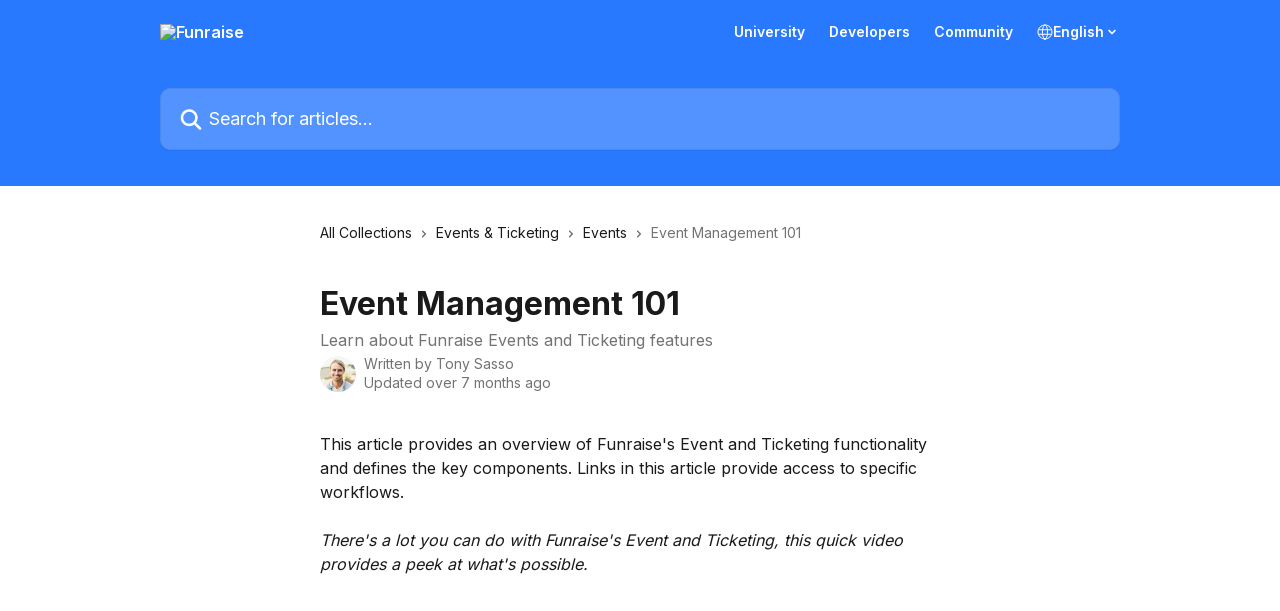

--- FILE ---
content_type: text/html; charset=utf-8
request_url: https://help.funraise.io/en/articles/2675307-event-management-101
body_size: 15739
content:
<!DOCTYPE html><html lang="en"><head><meta charSet="utf-8" data-next-head=""/><title data-next-head="">Event Management 101 | Funraise</title><meta property="og:title" content="Event Management 101 | Funraise" data-next-head=""/><meta name="twitter:title" content="Event Management 101 | Funraise" data-next-head=""/><meta property="og:description" content="Learn about Funraise Events and Ticketing features" data-next-head=""/><meta name="twitter:description" content="Learn about Funraise Events and Ticketing features" data-next-head=""/><meta name="description" content="Learn about Funraise Events and Ticketing features" data-next-head=""/><meta property="og:type" content="article" data-next-head=""/><meta property="og:image" content="https://downloads.intercomcdn.com/i/o/161849/a7cb975a11b42096b3fbbb68/1c459d07ec5ad29ae4b56c6c61e2075f.jpg" data-next-head=""/><meta property="twitter:image" content="https://downloads.intercomcdn.com/i/o/161849/a7cb975a11b42096b3fbbb68/1c459d07ec5ad29ae4b56c6c61e2075f.jpg" data-next-head=""/><meta name="robots" content="all" data-next-head=""/><meta name="viewport" content="width=device-width, initial-scale=1" data-next-head=""/><link href="https://intercom.help/funraise/assets/favicon" rel="icon" data-next-head=""/><link rel="canonical" href="https://help.funraise.io/en/articles/2675307-event-management-101" data-next-head=""/><link rel="alternate" href="https://help.funraise.io/en/articles/2675307-event-management-101" hrefLang="en" data-next-head=""/><link rel="alternate" href="https://help.funraise.io/en/articles/2675307-event-management-101" hrefLang="x-default" data-next-head=""/><link nonce="/rhU6Azkq69GqRvPWKvYQXrY1AMBRlhasZvnmeBDrbY=" rel="preload" href="https://static.intercomassets.com/_next/static/css/3141721a1e975790.css" as="style"/><link nonce="/rhU6Azkq69GqRvPWKvYQXrY1AMBRlhasZvnmeBDrbY=" rel="stylesheet" href="https://static.intercomassets.com/_next/static/css/3141721a1e975790.css" data-n-g=""/><link nonce="/rhU6Azkq69GqRvPWKvYQXrY1AMBRlhasZvnmeBDrbY=" rel="preload" href="https://static.intercomassets.com/_next/static/css/b6200d0221da3810.css" as="style"/><link nonce="/rhU6Azkq69GqRvPWKvYQXrY1AMBRlhasZvnmeBDrbY=" rel="stylesheet" href="https://static.intercomassets.com/_next/static/css/b6200d0221da3810.css"/><noscript data-n-css="/rhU6Azkq69GqRvPWKvYQXrY1AMBRlhasZvnmeBDrbY="></noscript><script defer="" nonce="/rhU6Azkq69GqRvPWKvYQXrY1AMBRlhasZvnmeBDrbY=" nomodule="" src="https://static.intercomassets.com/_next/static/chunks/polyfills-42372ed130431b0a.js"></script><script defer="" src="https://static.intercomassets.com/_next/static/chunks/1770.678fb10d9b0aa13f.js" nonce="/rhU6Azkq69GqRvPWKvYQXrY1AMBRlhasZvnmeBDrbY="></script><script src="https://static.intercomassets.com/_next/static/chunks/webpack-bddfdcefc2f9fcc5.js" nonce="/rhU6Azkq69GqRvPWKvYQXrY1AMBRlhasZvnmeBDrbY=" defer=""></script><script src="https://static.intercomassets.com/_next/static/chunks/framework-1f1b8d38c1d86c61.js" nonce="/rhU6Azkq69GqRvPWKvYQXrY1AMBRlhasZvnmeBDrbY=" defer=""></script><script src="https://static.intercomassets.com/_next/static/chunks/main-867d51f9867933e7.js" nonce="/rhU6Azkq69GqRvPWKvYQXrY1AMBRlhasZvnmeBDrbY=" defer=""></script><script src="https://static.intercomassets.com/_next/static/chunks/pages/_app-48cb5066bcd6f6c7.js" nonce="/rhU6Azkq69GqRvPWKvYQXrY1AMBRlhasZvnmeBDrbY=" defer=""></script><script src="https://static.intercomassets.com/_next/static/chunks/d0502abb-aa607f45f5026044.js" nonce="/rhU6Azkq69GqRvPWKvYQXrY1AMBRlhasZvnmeBDrbY=" defer=""></script><script src="https://static.intercomassets.com/_next/static/chunks/6190-ef428f6633b5a03f.js" nonce="/rhU6Azkq69GqRvPWKvYQXrY1AMBRlhasZvnmeBDrbY=" defer=""></script><script src="https://static.intercomassets.com/_next/static/chunks/5729-6d79ddfe1353a77c.js" nonce="/rhU6Azkq69GqRvPWKvYQXrY1AMBRlhasZvnmeBDrbY=" defer=""></script><script src="https://static.intercomassets.com/_next/static/chunks/296-7834dcf3444315af.js" nonce="/rhU6Azkq69GqRvPWKvYQXrY1AMBRlhasZvnmeBDrbY=" defer=""></script><script src="https://static.intercomassets.com/_next/static/chunks/4835-9db7cd232aae5617.js" nonce="/rhU6Azkq69GqRvPWKvYQXrY1AMBRlhasZvnmeBDrbY=" defer=""></script><script src="https://static.intercomassets.com/_next/static/chunks/2735-8954effe331a5dbf.js" nonce="/rhU6Azkq69GqRvPWKvYQXrY1AMBRlhasZvnmeBDrbY=" defer=""></script><script src="https://static.intercomassets.com/_next/static/chunks/pages/%5BhelpCenterIdentifier%5D/%5Blocale%5D/articles/%5BarticleSlug%5D-cb17d809302ca462.js" nonce="/rhU6Azkq69GqRvPWKvYQXrY1AMBRlhasZvnmeBDrbY=" defer=""></script><script src="https://static.intercomassets.com/_next/static/owCM6oqJUAqxAIiAh7wdD/_buildManifest.js" nonce="/rhU6Azkq69GqRvPWKvYQXrY1AMBRlhasZvnmeBDrbY=" defer=""></script><script src="https://static.intercomassets.com/_next/static/owCM6oqJUAqxAIiAh7wdD/_ssgManifest.js" nonce="/rhU6Azkq69GqRvPWKvYQXrY1AMBRlhasZvnmeBDrbY=" defer=""></script><meta name="sentry-trace" content="ff4434afbefd1524bb73abf52aacea5e-7b5dc115d3f5f05a-0"/><meta name="baggage" content="sentry-environment=production,sentry-release=26d76f7c84b09204ce798b2e4a56b669913ab165,sentry-public_key=187f842308a64dea9f1f64d4b1b9c298,sentry-trace_id=ff4434afbefd1524bb73abf52aacea5e,sentry-org_id=2129,sentry-sampled=false,sentry-sample_rand=0.22302981129804855,sentry-sample_rate=0"/><style id="__jsx-3641927880">:root{--body-bg: rgb(255, 255, 255);
--body-image: none;
--body-bg-rgb: 255, 255, 255;
--body-border: rgb(230, 230, 230);
--body-primary-color: #1a1a1a;
--body-secondary-color: #737373;
--body-reaction-bg: rgb(242, 242, 242);
--body-reaction-text-color: rgb(64, 64, 64);
--body-toc-active-border: #737373;
--body-toc-inactive-border: #f2f2f2;
--body-toc-inactive-color: #737373;
--body-toc-active-font-weight: 400;
--body-table-border: rgb(204, 204, 204);
--body-color: hsl(0, 0%, 0%);
--footer-bg: rgb(0, 32, 66);
--footer-image: none;
--footer-border: rgb(0, 57, 117);
--footer-color: hsl(0, 0%, 100%);
--header-bg: rgb(41, 121, 255);
--header-image: none;
--header-color: hsl(0, 0%, 100%);
--collection-card-bg: rgb(255, 255, 255);
--collection-card-image: none;
--collection-card-color: hsl(218, 100%, 58%);
--card-bg: rgb(255, 255, 255);
--card-border-color: rgb(230, 230, 230);
--card-border-inner-radius: 6px;
--card-border-radius: 8px;
--card-shadow: 0 1px 2px 0 rgb(0 0 0 / 0.05);
--search-bar-border-radius: 10px;
--search-bar-width: 100%;
--ticket-blue-bg-color: #dce1f9;
--ticket-blue-text-color: #334bfa;
--ticket-green-bg-color: #d7efdc;
--ticket-green-text-color: #0f7134;
--ticket-orange-bg-color: #ffebdb;
--ticket-orange-text-color: #b24d00;
--ticket-red-bg-color: #ffdbdb;
--ticket-red-text-color: #df2020;
--header-height: 405px;
--header-subheader-background-color: #002042;
--header-subheader-font-color: #FFFFFF;
--content-block-bg: rgb(255, 255, 255);
--content-block-image: none;
--content-block-color: hsl(0, 0%, 10%);
--content-block-button-bg: rgb(51, 75, 250);
--content-block-button-image: none;
--content-block-button-color: hsl(0, 0%, 100%);
--content-block-button-radius: 6px;
--primary-color: hsl(218, 100%, 58%);
--primary-color-alpha-10: hsla(218, 100%, 58%, 0.1);
--primary-color-alpha-60: hsla(218, 100%, 58%, 0.6);
--text-on-primary-color: #1a1a1a}</style><style id="__jsx-3836159323">:root{--font-family-primary: 'Inter', 'Inter Fallback'}</style><style id="__jsx-2891919213">:root{--font-family-secondary: 'Inter', 'Inter Fallback'}</style><style id="__jsx-cf6f0ea00fa5c760">.fade-background.jsx-cf6f0ea00fa5c760{background:radial-gradient(333.38%100%at 50%0%,rgba(var(--body-bg-rgb),0)0%,rgba(var(--body-bg-rgb),.00925356)11.67%,rgba(var(--body-bg-rgb),.0337355)21.17%,rgba(var(--body-bg-rgb),.0718242)28.85%,rgba(var(--body-bg-rgb),.121898)35.03%,rgba(var(--body-bg-rgb),.182336)40.05%,rgba(var(--body-bg-rgb),.251516)44.25%,rgba(var(--body-bg-rgb),.327818)47.96%,rgba(var(--body-bg-rgb),.409618)51.51%,rgba(var(--body-bg-rgb),.495297)55.23%,rgba(var(--body-bg-rgb),.583232)59.47%,rgba(var(--body-bg-rgb),.671801)64.55%,rgba(var(--body-bg-rgb),.759385)70.81%,rgba(var(--body-bg-rgb),.84436)78.58%,rgba(var(--body-bg-rgb),.9551)88.2%,rgba(var(--body-bg-rgb),1)100%),var(--header-image),var(--header-bg);background-size:cover;background-position-x:center}</style><style id="__jsx-4bed0c08ce36899e">.article_body a:not(.intercom-h2b-button){color:var(--primary-color)}article a.intercom-h2b-button{background-color:var(--primary-color);border:0}.zendesk-article table{overflow-x:scroll!important;display:block!important;height:auto!important}.intercom-interblocks-unordered-nested-list ul,.intercom-interblocks-ordered-nested-list ol{margin-top:16px;margin-bottom:16px}.intercom-interblocks-unordered-nested-list ul .intercom-interblocks-unordered-nested-list ul,.intercom-interblocks-unordered-nested-list ul .intercom-interblocks-ordered-nested-list ol,.intercom-interblocks-ordered-nested-list ol .intercom-interblocks-ordered-nested-list ol,.intercom-interblocks-ordered-nested-list ol .intercom-interblocks-unordered-nested-list ul{margin-top:0;margin-bottom:0}.intercom-interblocks-image a:focus{outline-offset:3px}</style></head><body><div id="__next"><div dir="ltr" class="h-full w-full"><span class="hidden">Copyright (c) 2023, Intercom, Inc. (legal@intercom.io) with Reserved Font Name &quot;Inter&quot;.
      This Font Software is licensed under the SIL Open Font License, Version 1.1.</span><span class="hidden">Copyright (c) 2023, Intercom, Inc. (legal@intercom.io) with Reserved Font Name &quot;Inter&quot;.
      This Font Software is licensed under the SIL Open Font License, Version 1.1.</span><a href="#main-content" class="sr-only font-bold text-header-color focus:not-sr-only focus:absolute focus:left-4 focus:top-4 focus:z-50" aria-roledescription="Link, Press control-option-right-arrow to exit">Skip to main content</a><main class="header__lite"><header id="header" data-testid="header" class="jsx-cf6f0ea00fa5c760 flex flex-col text-header-color"><div class="jsx-cf6f0ea00fa5c760 relative flex grow flex-col mb-9 bg-header-bg bg-header-image bg-cover bg-center pb-9"><div id="sr-announcement" aria-live="polite" class="jsx-cf6f0ea00fa5c760 sr-only"></div><div class="jsx-cf6f0ea00fa5c760 flex h-full flex-col items-center marker:shrink-0"><section class="relative flex w-full flex-col mb-6 pb-6"><div class="header__meta_wrapper flex justify-center px-5 pt-6 leading-none sm:px-10"><div class="flex items-center w-240" data-testid="subheader-container"><div class="mo__body header__site_name"><div class="header__logo"><a href="/en/"><img src="https://downloads.intercomcdn.com/i/o/552989/f4f7d4f96de966d98d887803/aac46b366e02958ca7bb22eb8d98d830.png" height="69" alt="Funraise"/></a></div></div><div><div class="flex items-center font-semibold"><div class="flex items-center md:hidden" data-testid="small-screen-children"><button class="flex items-center border-none bg-transparent px-1.5" data-testid="hamburger-menu-button" aria-label="Open menu"><svg width="24" height="24" viewBox="0 0 16 16" xmlns="http://www.w3.org/2000/svg" class="fill-current"><path d="M1.86861 2C1.38889 2 1 2.3806 1 2.85008C1 3.31957 1.38889 3.70017 1.86861 3.70017H14.1314C14.6111 3.70017 15 3.31957 15 2.85008C15 2.3806 14.6111 2 14.1314 2H1.86861Z"></path><path d="M1 8C1 7.53051 1.38889 7.14992 1.86861 7.14992H14.1314C14.6111 7.14992 15 7.53051 15 8C15 8.46949 14.6111 8.85008 14.1314 8.85008H1.86861C1.38889 8.85008 1 8.46949 1 8Z"></path><path d="M1 13.1499C1 12.6804 1.38889 12.2998 1.86861 12.2998H14.1314C14.6111 12.2998 15 12.6804 15 13.1499C15 13.6194 14.6111 14 14.1314 14H1.86861C1.38889 14 1 13.6194 1 13.1499Z"></path></svg></button><div class="fixed right-0 top-0 z-50 h-full w-full hidden" data-testid="hamburger-menu"><div class="flex h-full w-full justify-end bg-black bg-opacity-30"><div class="flex h-fit w-full flex-col bg-white opacity-100 sm:h-full sm:w-1/2"><button class="text-body-font flex items-center self-end border-none bg-transparent pr-6 pt-6" data-testid="hamburger-menu-close-button" aria-label="Close menu"><svg width="24" height="24" viewBox="0 0 16 16" xmlns="http://www.w3.org/2000/svg"><path d="M3.5097 3.5097C3.84165 3.17776 4.37984 3.17776 4.71178 3.5097L7.99983 6.79775L11.2879 3.5097C11.6198 3.17776 12.158 3.17776 12.49 3.5097C12.8219 3.84165 12.8219 4.37984 12.49 4.71178L9.20191 7.99983L12.49 11.2879C12.8219 11.6198 12.8219 12.158 12.49 12.49C12.158 12.8219 11.6198 12.8219 11.2879 12.49L7.99983 9.20191L4.71178 12.49C4.37984 12.8219 3.84165 12.8219 3.5097 12.49C3.17776 12.158 3.17776 11.6198 3.5097 11.2879L6.79775 7.99983L3.5097 4.71178C3.17776 4.37984 3.17776 3.84165 3.5097 3.5097Z"></path></svg></button><nav class="flex flex-col pl-4 text-black"><a target="_blank" rel="noopener noreferrer" href="https://university.funraise.org/" class="mx-5 mb-5 text-md no-underline hover:opacity-80 md:mx-3 md:my-0 md:text-base" data-testid="header-link-0">University</a><a target="_blank" rel="noopener noreferrer" href="https://www.funraise.org/for-developers" class="mx-5 mb-5 text-md no-underline hover:opacity-80 md:mx-3 md:my-0 md:text-base" data-testid="header-link-1">Developers</a><a target="_blank" rel="noopener noreferrer" href="https://community.funraise.org/" class="mx-5 mb-5 text-md no-underline hover:opacity-80 md:mx-3 md:my-0 md:text-base" data-testid="header-link-2">Community</a><div class="relative cursor-pointer has-[:focus]:outline"><select class="peer absolute z-10 block h-6 w-full cursor-pointer opacity-0 md:text-base" aria-label="Change language" id="language-selector"><option value="/en/articles/2675307-event-management-101" class="text-black" selected="">English</option></select><div class="mb-10 ml-5 flex items-center gap-1 text-md hover:opacity-80 peer-hover:opacity-80 md:m-0 md:ml-3 md:text-base" aria-hidden="true"><svg id="locale-picker-globe" width="16" height="16" viewBox="0 0 16 16" fill="none" xmlns="http://www.w3.org/2000/svg" class="shrink-0" aria-hidden="true"><path d="M8 15C11.866 15 15 11.866 15 8C15 4.13401 11.866 1 8 1C4.13401 1 1 4.13401 1 8C1 11.866 4.13401 15 8 15Z" stroke="currentColor" stroke-linecap="round" stroke-linejoin="round"></path><path d="M8 15C9.39949 15 10.534 11.866 10.534 8C10.534 4.13401 9.39949 1 8 1C6.60051 1 5.466 4.13401 5.466 8C5.466 11.866 6.60051 15 8 15Z" stroke="currentColor" stroke-linecap="round" stroke-linejoin="round"></path><path d="M1.448 5.75989H14.524" stroke="currentColor" stroke-linecap="round" stroke-linejoin="round"></path><path d="M1.448 10.2402H14.524" stroke="currentColor" stroke-linecap="round" stroke-linejoin="round"></path></svg>English<svg id="locale-picker-arrow" width="16" height="16" viewBox="0 0 16 16" fill="none" xmlns="http://www.w3.org/2000/svg" class="shrink-0" aria-hidden="true"><path d="M5 6.5L8.00093 9.5L11 6.50187" stroke="currentColor" stroke-width="1.5" stroke-linecap="round" stroke-linejoin="round"></path></svg></div></div></nav></div></div></div></div><nav class="hidden items-center md:flex" data-testid="large-screen-children"><a target="_blank" rel="noopener noreferrer" href="https://university.funraise.org/" class="mx-5 mb-5 text-md no-underline hover:opacity-80 md:mx-3 md:my-0 md:text-base" data-testid="header-link-0">University</a><a target="_blank" rel="noopener noreferrer" href="https://www.funraise.org/for-developers" class="mx-5 mb-5 text-md no-underline hover:opacity-80 md:mx-3 md:my-0 md:text-base" data-testid="header-link-1">Developers</a><a target="_blank" rel="noopener noreferrer" href="https://community.funraise.org/" class="mx-5 mb-5 text-md no-underline hover:opacity-80 md:mx-3 md:my-0 md:text-base" data-testid="header-link-2">Community</a><div class="relative cursor-pointer has-[:focus]:outline"><select class="peer absolute z-10 block h-6 w-full cursor-pointer opacity-0 md:text-base" aria-label="Change language" id="language-selector"><option value="/en/articles/2675307-event-management-101" class="text-black" selected="">English</option></select><div class="mb-10 ml-5 flex items-center gap-1 text-md hover:opacity-80 peer-hover:opacity-80 md:m-0 md:ml-3 md:text-base" aria-hidden="true"><svg id="locale-picker-globe" width="16" height="16" viewBox="0 0 16 16" fill="none" xmlns="http://www.w3.org/2000/svg" class="shrink-0" aria-hidden="true"><path d="M8 15C11.866 15 15 11.866 15 8C15 4.13401 11.866 1 8 1C4.13401 1 1 4.13401 1 8C1 11.866 4.13401 15 8 15Z" stroke="currentColor" stroke-linecap="round" stroke-linejoin="round"></path><path d="M8 15C9.39949 15 10.534 11.866 10.534 8C10.534 4.13401 9.39949 1 8 1C6.60051 1 5.466 4.13401 5.466 8C5.466 11.866 6.60051 15 8 15Z" stroke="currentColor" stroke-linecap="round" stroke-linejoin="round"></path><path d="M1.448 5.75989H14.524" stroke="currentColor" stroke-linecap="round" stroke-linejoin="round"></path><path d="M1.448 10.2402H14.524" stroke="currentColor" stroke-linecap="round" stroke-linejoin="round"></path></svg>English<svg id="locale-picker-arrow" width="16" height="16" viewBox="0 0 16 16" fill="none" xmlns="http://www.w3.org/2000/svg" class="shrink-0" aria-hidden="true"><path d="M5 6.5L8.00093 9.5L11 6.50187" stroke="currentColor" stroke-width="1.5" stroke-linecap="round" stroke-linejoin="round"></path></svg></div></div></nav></div></div></div></div></section><section class="relative mx-5 flex h-full w-full flex-col items-center px-5 sm:px-10"><div class="flex h-full max-w-full flex-col w-240 justify-center" data-testid="main-header-container"><div id="search-bar" class="relative w-full"><form action="/en/" autoComplete="off"><div class="flex w-full flex-col items-center"><div class="relative flex w-full sm:w-search-bar"><label for="search-input" class="sr-only">Search for articles...</label><input id="search-input" type="text" autoComplete="off" class="peer w-full rounded-search-bar border border-black-alpha-8 bg-white-alpha-20 p-4 ps-12 font-secondary text-lg text-header-color shadow-search-bar outline-none transition ease-linear placeholder:text-header-color hover:bg-white-alpha-27 hover:shadow-search-bar-hover focus:border-transparent focus:bg-white focus:text-black-10 focus:shadow-search-bar-focused placeholder:focus:text-black-45" placeholder="Search for articles..." name="q" aria-label="Search for articles..." value=""/><div class="absolute inset-y-0 start-0 flex items-center fill-header-color peer-focus-visible:fill-black-45 pointer-events-none ps-5"><svg width="22" height="21" viewBox="0 0 22 21" xmlns="http://www.w3.org/2000/svg" class="fill-inherit" aria-hidden="true"><path fill-rule="evenodd" clip-rule="evenodd" d="M3.27485 8.7001C3.27485 5.42781 5.92757 2.7751 9.19985 2.7751C12.4721 2.7751 15.1249 5.42781 15.1249 8.7001C15.1249 11.9724 12.4721 14.6251 9.19985 14.6251C5.92757 14.6251 3.27485 11.9724 3.27485 8.7001ZM9.19985 0.225098C4.51924 0.225098 0.724854 4.01948 0.724854 8.7001C0.724854 13.3807 4.51924 17.1751 9.19985 17.1751C11.0802 17.1751 12.8176 16.5627 14.2234 15.5265L19.0981 20.4013C19.5961 20.8992 20.4033 20.8992 20.9013 20.4013C21.3992 19.9033 21.3992 19.0961 20.9013 18.5981L16.0264 13.7233C17.0625 12.3176 17.6749 10.5804 17.6749 8.7001C17.6749 4.01948 13.8805 0.225098 9.19985 0.225098Z"></path></svg></div></div></div></form></div></div></section></div></div></header><div class="z-1 flex shrink-0 grow basis-auto justify-center px-5 sm:px-10"><section data-testid="main-content" id="main-content" class="max-w-full w-240"><section data-testid="article-section" class="section section__article"><div class="justify-center flex"><div class="relative z-3 w-full lg:max-w-160 "><div class="flex pb-6 max-md:pb-2 lg:max-w-160"><div tabindex="-1" class="focus:outline-none"><div class="flex flex-wrap items-baseline pb-4 text-base" tabindex="0" role="navigation" aria-label="Breadcrumb"><a href="/en/" class="pr-2 text-body-primary-color no-underline hover:text-body-secondary-color">All Collections</a><div class="pr-2" aria-hidden="true"><svg width="6" height="10" viewBox="0 0 6 10" class="block h-2 w-2 fill-body-secondary-color rtl:rotate-180" xmlns="http://www.w3.org/2000/svg"><path fill-rule="evenodd" clip-rule="evenodd" d="M0.648862 0.898862C0.316916 1.23081 0.316916 1.769 0.648862 2.10094L3.54782 4.9999L0.648862 7.89886C0.316916 8.23081 0.316917 8.769 0.648862 9.10094C0.980808 9.43289 1.519 9.43289 1.85094 9.10094L5.35094 5.60094C5.68289 5.269 5.68289 4.73081 5.35094 4.39886L1.85094 0.898862C1.519 0.566916 0.980807 0.566916 0.648862 0.898862Z"></path></svg></div><a href="https://help.funraise.io/en/collections/1554381-events-ticketing" class="pr-2 text-body-primary-color no-underline hover:text-body-secondary-color" data-testid="breadcrumb-0">Events &amp; Ticketing</a><div class="pr-2" aria-hidden="true"><svg width="6" height="10" viewBox="0 0 6 10" class="block h-2 w-2 fill-body-secondary-color rtl:rotate-180" xmlns="http://www.w3.org/2000/svg"><path fill-rule="evenodd" clip-rule="evenodd" d="M0.648862 0.898862C0.316916 1.23081 0.316916 1.769 0.648862 2.10094L3.54782 4.9999L0.648862 7.89886C0.316916 8.23081 0.316917 8.769 0.648862 9.10094C0.980808 9.43289 1.519 9.43289 1.85094 9.10094L5.35094 5.60094C5.68289 5.269 5.68289 4.73081 5.35094 4.39886L1.85094 0.898862C1.519 0.566916 0.980807 0.566916 0.648862 0.898862Z"></path></svg></div><a href="https://help.funraise.io/en/collections/1554385-events" class="pr-2 text-body-primary-color no-underline hover:text-body-secondary-color" data-testid="breadcrumb-1">Events</a><div class="pr-2" aria-hidden="true"><svg width="6" height="10" viewBox="0 0 6 10" class="block h-2 w-2 fill-body-secondary-color rtl:rotate-180" xmlns="http://www.w3.org/2000/svg"><path fill-rule="evenodd" clip-rule="evenodd" d="M0.648862 0.898862C0.316916 1.23081 0.316916 1.769 0.648862 2.10094L3.54782 4.9999L0.648862 7.89886C0.316916 8.23081 0.316917 8.769 0.648862 9.10094C0.980808 9.43289 1.519 9.43289 1.85094 9.10094L5.35094 5.60094C5.68289 5.269 5.68289 4.73081 5.35094 4.39886L1.85094 0.898862C1.519 0.566916 0.980807 0.566916 0.648862 0.898862Z"></path></svg></div><div class="text-body-secondary-color">Event Management 101</div></div></div></div><div class=""><div class="article intercom-force-break"><div class="mb-10 max-lg:mb-6"><div class="flex flex-col gap-4"><div class="flex flex-col"><h1 class="mb-1 font-primary text-2xl font-bold leading-10 text-body-primary-color">Event Management 101</h1><div class="text-md font-normal leading-normal text-body-secondary-color"><p>Learn about Funraise Events and Ticketing features</p></div></div><div class="avatar"><div class="avatar__photo"><img width="24" height="24" src="https://static.intercomassets.com/avatars/728877/square_128/Screen_Shot_2017-07-26_at_4.41.15_PM-1501177146.png" alt="Tony Sasso avatar" class="inline-flex items-center justify-center rounded-full bg-primary text-lg font-bold leading-6 text-primary-text shadow-solid-2 shadow-body-bg [&amp;:nth-child(n+2)]:hidden lg:[&amp;:nth-child(n+2)]:inline-flex h-8 w-8 sm:h-9 sm:w-9"/></div><div class="avatar__info -mt-0.5 text-base"><span class="text-body-secondary-color"><div>Written by <span>Tony Sasso</span></div> <!-- -->Updated over 7 months ago</span></div></div></div></div><div class="jsx-4bed0c08ce36899e "><div class="jsx-4bed0c08ce36899e article_body"><article class="jsx-4bed0c08ce36899e "><div class="intercom-interblocks-paragraph no-margin intercom-interblocks-align-left"><p>This article provides an overview of Funraise&#x27;s Event and Ticketing functionality and defines the key components. Links in this article provide access to specific workflows.</p></div><div class="intercom-interblocks-paragraph no-margin intercom-interblocks-align-left"><p> </p></div><div class="intercom-interblocks-paragraph no-margin intercom-interblocks-align-left"><p><i>There&#x27;s a lot you can do with Funraise&#x27;s Event and Ticketing, this quick video provides a peek at what&#x27;s possible.</i></p></div><div class="intercom-interblocks-paragraph no-margin intercom-interblocks-align-left"><p> </p></div><div class="intercom-interblocks-video"><iframe src="https://www.youtube.com/embed/fjkVYIkBqRI" frameborder="0" allowfullscreen="allowfullscreen" referrerPolicy="strict-origin-when-cross-origin"></iframe></div><div class="intercom-interblocks-paragraph no-margin intercom-interblocks-align-left"><p> </p></div><div class="intercom-interblocks-horizontal-rule"><hr/></div><div class="intercom-interblocks-paragraph no-margin intercom-interblocks-align-left"><p> </p></div><div class="intercom-interblocks-heading intercom-interblocks-align-left"><h1 id="events">Events</h1></div><div class="intercom-interblocks-image intercom-interblocks-align-left"><a href="https://downloads.intercomcdn.com/i/o/470111112/ec474659440865dcb2830f8d/image.png?expires=1768730400&amp;signature=2414308dadb7d361330b56b31d7ea2199ffc83c2d7ca89bf3fe2312ab504b505&amp;req=cCcnF8h%2FnIBdFb4f3HP0gDsuwLdst8CMf%2FQkTUVyjpSkVW7ZWc9%2FlSEAqhHX%0AapZF599jZ1DbjDQnHA%3D%3D%0A" target="_blank" rel="noreferrer nofollow noopener"><img src="https://downloads.intercomcdn.com/i/o/470111112/ec474659440865dcb2830f8d/image.png?expires=1768730400&amp;signature=2414308dadb7d361330b56b31d7ea2199ffc83c2d7ca89bf3fe2312ab504b505&amp;req=cCcnF8h%2FnIBdFb4f3HP0gDsuwLdst8CMf%2FQkTUVyjpSkVW7ZWc9%2FlSEAqhHX%0AapZF599jZ1DbjDQnHA%3D%3D%0A" width="2560" height="1146"/></a></div><div class="intercom-interblocks-paragraph no-margin intercom-interblocks-align-left"><p> </p></div><div class="intercom-interblocks-paragraph no-margin intercom-interblocks-align-left"><p>Events can be accessed from the platform side menu. In the Events section, you can access your Events details (date, time, and location), Tickets, <a href="https://help.funraise.io/en/articles/2676888-event-ticket-confirmation-email">Ticket confirmation email</a>, and <a href="https://help.funraise.io/en/articles/9028915-beta-auctions">Auctions</a>.</p></div><div class="intercom-interblocks-paragraph no-margin intercom-interblocks-align-left"><p> </p></div><div class="intercom-interblocks-paragraph no-margin intercom-interblocks-align-left"><p>Learn more about <a href="https://help.funraise.io/en/articles/2676845-create-an-event">creating an Event</a>.</p></div><div class="intercom-interblocks-paragraph no-margin intercom-interblocks-align-left"><p> </p></div><div class="intercom-interblocks-paragraph no-margin intercom-interblocks-align-left"><p> </p></div><div class="intercom-interblocks-horizontal-rule"><hr/></div><div class="intercom-interblocks-paragraph no-margin intercom-interblocks-align-left"><p> </p></div><div class="intercom-interblocks-heading intercom-interblocks-align-left"><h1 id="tickets">Tickets</h1></div><div class="intercom-interblocks-paragraph no-margin intercom-interblocks-align-left"><p> </p></div><div class="intercom-interblocks-image intercom-interblocks-align-left"><a href="https://downloads.intercomcdn.com/i/o/470123569/e055b8075fa416566f3c379d/image.png?expires=1768730400&amp;signature=6c7003f51cac3665ab2319d7fc9237d2bc3246566cf443c9ca33ab5a8ce9b21f&amp;req=cCcnF8t9mIdWFb4f3HP0gLLI0%2BqZL4hbIOPPYhmM692KbfbWoOeWKruHfvSZ%0Ax%2BDoZBqWSTNkKrfddw%3D%3D%0A" target="_blank" rel="noreferrer nofollow noopener"><img src="https://downloads.intercomcdn.com/i/o/470123569/e055b8075fa416566f3c379d/image.png?expires=1768730400&amp;signature=6c7003f51cac3665ab2319d7fc9237d2bc3246566cf443c9ca33ab5a8ce9b21f&amp;req=cCcnF8t9mIdWFb4f3HP0gLLI0%2BqZL4hbIOPPYhmM692KbfbWoOeWKruHfvSZ%0Ax%2BDoZBqWSTNkKrfddw%3D%3D%0A" width="2560" height="1210"/></a></div><div class="intercom-interblocks-paragraph no-margin intercom-interblocks-align-left"><p> </p></div><div class="intercom-interblocks-paragraph no-margin intercom-interblocks-align-left"><p>Each Ticket is connected to a particular Event. Tickets can be created with unique prices, quantities, tax-deductible amounts, custom questions, and more.</p></div><div class="intercom-interblocks-paragraph no-margin intercom-interblocks-align-left"><p> </p></div><div class="intercom-interblocks-paragraph no-margin intercom-interblocks-align-left"><p>Learn more about <a href="https://help.funraise.io/events-and-ticketing/ticketing/create-or-edit-a-ticket">creating Tickets</a>.</p></div><div class="intercom-interblocks-paragraph no-margin intercom-interblocks-align-left"><p> </p></div><div class="intercom-interblocks-paragraph no-margin intercom-interblocks-align-left"><p>Tickets are sold on a Giving Form—you must <a href="https://help.funraise.io/events-and-ticketing/ticketing/add-tickets-to-a-giving-form">add Tickets to a Giving Form</a> to make them available for purchase online.</p></div><div class="intercom-interblocks-paragraph no-margin intercom-interblocks-align-left"><p> </p></div><div class="intercom-interblocks-paragraph no-margin intercom-interblocks-align-left"><p>When Tickets are purchased, the purchaser will receive the <a href="https://help.funraise.io/en/articles/2676888-event-ticket-confirmation-email">Ticket confirmation email</a>. This confirmation email includes details about the Event and the purchaser&#x27;s Tickets. This email also contains <a href="https://help.funraise.io/en/articles/3430851-qr-code-ticket-scanning">QR codes for each ticket</a> that can be scanned with <a href="https://help.funraise.io/en/articles/3067278-funraise-mobile-app">Funraise&#x27;s App</a>.<br/>​</p></div><div class="intercom-interblocks-paragraph no-margin intercom-interblocks-align-left"><p> </p></div><div class="intercom-interblocks-horizontal-rule"><hr/></div><div class="intercom-interblocks-paragraph no-margin intercom-interblocks-align-left"><p> </p></div><div class="intercom-interblocks-heading intercom-interblocks-align-left"><h1 id="registrations">Registrations</h1></div><div class="intercom-interblocks-paragraph no-margin intercom-interblocks-align-left"><p> </p></div><div class="intercom-interblocks-image intercom-interblocks-align-left"><a href="https://downloads.intercomcdn.com/i/o/470124318/d5a2cb0c0878ba5c106b66f0/image.png?expires=1768730400&amp;signature=641552da362b4d125b28ab34c1a677644526a72a32728a8a83d70d8645945f97&amp;req=cCcnF8t6noBXFb4f3HP0gGEyLdxsqWTfwzpE%2BElpu%2BzxfpC04qsKY%2B4G8nZA%0AI9gtx8Ibus8T05OvOA%3D%3D%0A" target="_blank" rel="noreferrer nofollow noopener"><img src="https://downloads.intercomcdn.com/i/o/470124318/d5a2cb0c0878ba5c106b66f0/image.png?expires=1768730400&amp;signature=641552da362b4d125b28ab34c1a677644526a72a32728a8a83d70d8645945f97&amp;req=cCcnF8t6noBXFb4f3HP0gGEyLdxsqWTfwzpE%2BElpu%2BzxfpC04qsKY%2B4G8nZA%0AI9gtx8Ibus8T05OvOA%3D%3D%0A" width="2562" height="1320"/></a></div><div class="intercom-interblocks-paragraph no-margin intercom-interblocks-align-left"><p> </p></div><div class="intercom-interblocks-paragraph no-margin intercom-interblocks-align-left"><p>A Registration is a sold Ticket. Registrations represent guests at your Event. A Registration can include guest information and custom Question answers.</p></div><div class="intercom-interblocks-paragraph no-margin intercom-interblocks-align-left"><p> </p></div><div class="intercom-interblocks-paragraph no-margin intercom-interblocks-align-left"><p>When a Ticket is purchased online (from your Giving Form), a Registration is automatically created. You can also <a href="https://help.funraise.io/en/articles/2677024-create-a-new-registration">create a Registrant offline</a> (in the backend of Funraise). After a guest has been registered, you can edit their <a href="https://help.funraise.io/en/articles/2677005-edit-a-registration">Registration details</a>. You can <a href="https://help.funraise.io/en/articles/2676984-filter-and-export-a-registration-list">filter, save, or export a list or Registrations</a>.</p></div><div class="intercom-interblocks-paragraph no-margin intercom-interblocks-align-left"><p> </p></div><div class="intercom-interblocks-subheading4 intercom-interblocks-align-left"><h4 id="h_63966501da">How are Registrations connected with Supporters?</h4></div><div class="intercom-interblocks-paragraph no-margin intercom-interblocks-align-left"><p>When a single Ticket is purchased, and the purchaser has selected a Ticket for themselves, that Registration will be assigned to that Supporter automatically.</p></div><div class="intercom-interblocks-paragraph no-margin intercom-interblocks-align-left"><p> </p></div><div class="intercom-interblocks-paragraph no-margin intercom-interblocks-align-left"><p>When a guest Ticket is purchased—such as when a husband buys Tickets for both themself and their spouse—the guest&#x27;s Registration will be synced with a Supporter record<b> if an email address is provided</b>. <i> </i></p></div><div class="intercom-interblocks-paragraph no-margin intercom-interblocks-align-left"><p> </p></div><div class="intercom-interblocks-paragraph no-margin intercom-interblocks-align-left"><p>👉 If the guest&#x27;s email address is provided during registration, a corresponding Supporter record will be created or matched with an existing one.</p></div><div class="intercom-interblocks-paragraph no-margin intercom-interblocks-align-left"><p> </p></div><div class="intercom-interblocks-paragraph no-margin intercom-interblocks-align-left"><p>This can lead to unexpected behavior in certain scenarios. For example, if a mother purchases Tickets for herself and her three children and uses her own email address for all four Registrations, the system will create four Registration records—all linked to a single Supporter record associated with the mother&#x27;s email address.</p></div><div class="intercom-interblocks-paragraph no-margin intercom-interblocks-align-left"><p> </p></div><div class="intercom-interblocks-paragraph no-margin intercom-interblocks-align-left"><p>In such cases, while all Registrations will be tied to the same Supporter, the individual Registration details (such as the children&#x27;s names) will still be available on each Registration profile. This allows you to decide whether to leave the Registrations assigned to the mother or manually create / assign separate Supporter records for the children.</p></div><div class="intercom-interblocks-paragraph no-margin intercom-interblocks-align-left"><p> </p></div><div class="intercom-interblocks-horizontal-rule"><hr/></div><div class="intercom-interblocks-paragraph no-margin intercom-interblocks-align-left"><p> </p></div><div class="intercom-interblocks-heading intercom-interblocks-align-left"><h1 id="questions--answers">Questions &amp; Answers</h1></div><div class="intercom-interblocks-paragraph no-margin intercom-interblocks-align-left"><p> </p></div><div class="intercom-interblocks-image intercom-interblocks-align-left"><a href="https://downloads.intercomcdn.com/i/o/470178699/b7d41b939a5320fbb0bbed1a/image.png?expires=1768730400&amp;signature=43bbab257d5ad013a787e878731aff1afc35e5750fc98933dc41b3a53f94a374&amp;req=cCcnF852m4hWFb4f3HP0gFecSre7zpEWN25IgSEtYvB5bbZkA9IhK3A%2FQBJH%0ALQafLEPSKrgQ1od1CQ%3D%3D%0A" target="_blank" rel="noreferrer nofollow noopener"><img src="https://downloads.intercomcdn.com/i/o/470178699/b7d41b939a5320fbb0bbed1a/image.png?expires=1768730400&amp;signature=43bbab257d5ad013a787e878731aff1afc35e5750fc98933dc41b3a53f94a374&amp;req=cCcnF852m4hWFb4f3HP0gFecSre7zpEWN25IgSEtYvB5bbZkA9IhK3A%2FQBJH%0ALQafLEPSKrgQ1od1CQ%3D%3D%0A" width="2558" height="1282"/></a></div><div class="intercom-interblocks-paragraph no-margin intercom-interblocks-align-left"><p> </p></div><div class="intercom-interblocks-paragraph no-margin intercom-interblocks-align-left"><p>It&#x27;s easy to <a href="https://help.funraise.io/en/articles/2677073-add-a-custom-question-to-a-ticket">add custom Questions to Tickets</a>. For example, Meal preference, T-shirt size, etc. Questions are not specific to Events—you create questions in Funraise for many contexts, but adding guest Questions to Tickets is very common.</p></div><div class="intercom-interblocks-paragraph no-margin intercom-interblocks-align-left"><p> </p></div><div class="intercom-interblocks-paragraph no-margin intercom-interblocks-align-left"><p>It&#x27;s good to know that you can add Questions to BOTH Tickets and the Giving Form in general. If you need responses from each Registrant, for example, <i>&quot;What is your t-shirt size?&quot;</i>, you&#x27;ll need to add your Questions to the Ticket—These questions will then be asked for each Ticket in an Order. If you just want to ask a general Question to the purchaser, like &quot;<i>How did you hear about us?&quot;, </i>you&#x27;ll want to add that Question to the Giving Form generally.</p></div><div class="intercom-interblocks-paragraph no-margin intercom-interblocks-align-left"><p> </p></div><div class="intercom-interblocks-paragraph no-margin intercom-interblocks-align-left"><p>Learn more about <a href="https://help.funraise.io/en/articles/2677059-create-or-edit-a-custom-question">creating a new Question</a>.</p></div><div class="intercom-interblocks-paragraph no-margin intercom-interblocks-align-left"><p> </p></div><div class="intercom-interblocks-paragraph no-margin intercom-interblocks-align-left"><p>You can <a href="https://help.funraise.io/en/articles/2677082-save-a-list-of-custom-question-answers">save a filtered list of Questions &amp; Answers</a> and <a href="https://help.funraise.io/en/articles/2677089-export-a-list-of-custom-question-answers">export a list of Questions &amp; Answers</a>.</p></div><div class="intercom-interblocks-paragraph no-margin intercom-interblocks-align-left"><p> <br/>​</p></div><div class="intercom-interblocks-horizontal-rule"><hr/></div><div class="intercom-interblocks-paragraph no-margin intercom-interblocks-align-left"><p> </p></div><div class="intercom-interblocks-heading intercom-interblocks-align-left"><h1 id="orders">Orders</h1></div><div class="intercom-interblocks-image intercom-interblocks-align-left"><a href="https://downloads.intercomcdn.com/i/o/470181430/461eb099320889122d94b997/image.png?expires=1768730400&amp;signature=991c702ecb4ca49870164c0c7ad4d566d2351b4d30eb824d1f64b30cd4d4fc4e&amp;req=cCcnF8F%2FmYJfFb4f3HP0gFkUbRhZThl8nPuE6amS0%2BlnHaYMi1VD3GV%2BRvHz%0AnAtKygN3TBJXvirpPw%3D%3D%0A" target="_blank" rel="noreferrer nofollow noopener"><img src="https://downloads.intercomcdn.com/i/o/470181430/461eb099320889122d94b997/image.png?expires=1768730400&amp;signature=991c702ecb4ca49870164c0c7ad4d566d2351b4d30eb824d1f64b30cd4d4fc4e&amp;req=cCcnF8F%2FmYJfFb4f3HP0gFkUbRhZThl8nPuE6amS0%2BlnHaYMi1VD3GV%2BRvHz%0AnAtKygN3TBJXvirpPw%3D%3D%0A" width="2552" height="1192"/></a></div><div class="intercom-interblocks-paragraph no-margin intercom-interblocks-align-left"><p> </p></div><div class="intercom-interblocks-paragraph no-margin intercom-interblocks-align-left"><p>An Order is a collection of Tickets that were sold together. <i>For example: If Jane Doe purchases two Tickets, one for her and one for John Doe, the Order will include two Registrations (or two sold Tickets).</i></p></div><div class="intercom-interblocks-paragraph no-margin intercom-interblocks-align-left"><p> </p></div><div class="intercom-interblocks-paragraph no-margin intercom-interblocks-align-left"><p>Orders are created automatically when a Ticket purchase is made online (on your Giving Form). You can also <a href="https://help.funraise.io/en/articles/2677024-create-a-new-registration">create offline Registration Orders</a> (in the backend of Funraise).</p></div><div class="intercom-interblocks-paragraph no-margin intercom-interblocks-align-left"><p> </p></div><div class="intercom-interblocks-paragraph no-margin intercom-interblocks-align-left"><p>In some cases, it may be helpful to <a href="https://help.funraise.io/en/articles/2677095-save-a-list-of-orders">save a filtered list of Orders</a> or to <a href="https://help.funraise.io/en/articles/2677098-export-a-list-of-orders">export a list of Orders</a>.</p></div></article></div></div></div></div><div class="intercom-reaction-picker -mb-4 -ml-4 -mr-4 mt-6 rounded-card sm:-mb-2 sm:-ml-1 sm:-mr-1 sm:mt-8" role="group" aria-label="feedback form"><div class="intercom-reaction-prompt">Did this answer your question?</div><div class="intercom-reactions-container"><button class="intercom-reaction" aria-label="Disappointed Reaction" tabindex="0" data-reaction-text="disappointed" aria-pressed="false"><span title="Disappointed">😞</span></button><button class="intercom-reaction" aria-label="Neutral Reaction" tabindex="0" data-reaction-text="neutral" aria-pressed="false"><span title="Neutral">😐</span></button><button class="intercom-reaction" aria-label="Smiley Reaction" tabindex="0" data-reaction-text="smiley" aria-pressed="false"><span title="Smiley">😃</span></button></div></div></div></div></section></section></div><footer id="footer" class="mt-24 shrink-0 bg-footer-bg px-0 py-12 text-left text-base text-footer-color"><div class="shrink-0 grow basis-auto px-5 sm:px-10"><div class="mx-auto max-w-240 sm:w-auto"><div><div class="text-center" data-testid="simple-footer-layout"><div class="align-middle text-lg text-footer-color"><a class="no-underline" href="/en/"><img data-testid="logo-img" src="https://downloads.intercomcdn.com/i/o/161166/7b85333421e0eea3755fab5d/8b6c094523c058160265ccc730a096d3.png" alt="Funraise" class="max-h-8 contrast-80 inline"/></a></div><div class="mt-3 text-base">We&#x27;re all in this together 🌎</div></div></div></div></div></footer></main></div></div><script id="__NEXT_DATA__" type="application/json" nonce="/rhU6Azkq69GqRvPWKvYQXrY1AMBRlhasZvnmeBDrbY=">{"props":{"pageProps":{"app":{"id":"j9fyybq1","messengerUrl":"https://widget.intercom.io/widget/j9fyybq1","name":"Funraise","poweredByIntercomUrl":"https://www.intercom.com/intercom-link?company=Funraise\u0026solution=customer-support\u0026utm_campaign=intercom-link\u0026utm_content=We+run+on+Intercom\u0026utm_medium=help-center\u0026utm_referrer=https%3A%2F%2Fhelp.funraise.io%2Fen%2Farticles%2F2675307-event-management-101\u0026utm_source=desktop-web","features":{"consentBannerBeta":false,"customNotFoundErrorMessage":false,"disableFontPreloading":false,"disableNoMarginClassTransformation":false,"finOnHelpCenter":false,"hideIconsWithBackgroundImages":false,"messengerCustomFonts":false}},"helpCenterSite":{"customDomain":"help.funraise.io","defaultLocale":"en","disableBranding":true,"externalLoginName":null,"externalLoginUrl":null,"footerContactDetails":"We're all in this together 🌎","footerLinks":{"custom":[],"socialLinks":[],"linkGroups":[]},"headerLinks":[{"site_link_group_id":3839,"id":33548,"help_center_site_id":6651,"title":"University","url":"https://university.funraise.org/","sort_order":1,"link_location":"header"},{"site_link_group_id":3839,"id":33549,"help_center_site_id":6651,"title":"Developers","url":"https://www.funraise.org/for-developers","sort_order":2,"link_location":"header"},{"site_link_group_id":3839,"id":33550,"help_center_site_id":6651,"title":"Community","url":"https://community.funraise.org/","sort_order":3,"link_location":"header"}],"homeCollectionCols":3,"googleAnalyticsTrackingId":"G-M25JHVYJ4N","googleTagManagerId":null,"pathPrefixForCustomDomain":null,"seoIndexingEnabled":true,"helpCenterId":6651,"url":"https://help.funraise.io","customizedFooterTextContent":null,"consentBannerConfig":null,"canInjectCustomScripts":false,"scriptSection":1,"customScriptFilesExist":false},"localeLinks":[{"id":"en","absoluteUrl":"https://help.funraise.io/en/articles/2675307-event-management-101","available":true,"name":"English","selected":true,"url":"/en/articles/2675307-event-management-101"}],"requestContext":{"articleSource":null,"academy":false,"canonicalUrl":"https://help.funraise.io/en/articles/2675307-event-management-101","headerless":false,"isDefaultDomainRequest":false,"nonce":"/rhU6Azkq69GqRvPWKvYQXrY1AMBRlhasZvnmeBDrbY=","rootUrl":"/en/","sheetUserCipher":null,"type":"help-center"},"theme":{"color":"2979FF","siteName":"Funraise","headline":"Hello  👋 how can we help?","headerFontColor":"FFFFFF","logo":"https://downloads.intercomcdn.com/i/o/552989/f4f7d4f96de966d98d887803/aac46b366e02958ca7bb22eb8d98d830.png","logoHeight":"69","header":null,"favicon":"https://intercom.help/funraise/assets/favicon","locale":"en","homeUrl":"https://funraise.org/?utm_source=intercom_article","social":"https://downloads.intercomcdn.com/i/o/161849/a7cb975a11b42096b3fbbb68/1c459d07ec5ad29ae4b56c6c61e2075f.jpg","urlPrefixForDefaultDomain":"https://intercom.help/funraise","customDomain":"help.funraise.io","customDomainUsesSsl":true,"customizationOptions":{"customizationType":1,"header":{"backgroundColor":"#2979ff","fontColor":"#FFFFFF","fadeToEdge":true,"backgroundGradient":null,"backgroundImageId":null,"backgroundImageUrl":null},"body":{"backgroundColor":"#ffffff","fontColor":null,"fadeToEdge":null,"backgroundGradient":null,"backgroundImageId":null},"footer":{"backgroundColor":"#002042","fontColor":"#ffffff","fadeToEdge":null,"backgroundGradient":null,"backgroundImageId":null,"showRichTextField":false},"layout":{"homePage":{"blocks":[{"type":"tickets-portal-link","enabled":false},{"type":"collection-list","columns":3,"template":0},{"type":"article-list","columns":2,"enabled":false,"localizedContent":[{"title":"","locale":"en","links":[{"articleId":"empty_article_slot","type":"article-link"},{"articleId":"empty_article_slot","type":"article-link"},{"articleId":"empty_article_slot","type":"article-link"},{"articleId":"empty_article_slot","type":"article-link"},{"articleId":"empty_article_slot","type":"article-link"},{"articleId":"empty_article_slot","type":"article-link"}]}]},{"type":"content-block","enabled":false,"columns":1}]},"collectionsPage":{"showArticleDescriptions":false},"articlePage":{},"searchPage":{}},"collectionCard":{"global":{"backgroundColor":null,"fontColor":"2979FF","fadeToEdge":null,"backgroundGradient":null,"backgroundImageId":null,"showIcons":true,"backgroundImageUrl":null},"collections":[]},"global":{"font":{"customFontFaces":[{"assetId":451011,"fileName":"Garnett-Bold.ttf","fontFamily":"Garnett","weight":700,"style":"normal","url":"https://help.funraise.io/assets/font/451011"},{"assetId":451012,"fileName":"Garnett-BoldItalic.ttf","fontFamily":"Garnett","weight":700,"style":"italic","url":"https://help.funraise.io/assets/font/451012"},{"assetId":451013,"fileName":"Garnett-Medium.ttf","fontFamily":"Garnett","weight":500,"style":"normal","url":"https://help.funraise.io/assets/font/451013"},{"assetId":451014,"fileName":"Garnett-MediumItalic.ttf","fontFamily":"Garnett","weight":500,"style":"italic","url":"https://help.funraise.io/assets/font/451014"},{"assetId":451015,"fileName":"Garnett-Regular.ttf","fontFamily":"Garnett","weight":400,"style":"normal","url":"https://help.funraise.io/assets/font/451015"},{"assetId":451016,"fileName":"Garnett-RegularItalic.ttf","fontFamily":"Garnett","weight":400,"style":"italic","url":"https://help.funraise.io/assets/font/451016"}],"primary":"Inter","secondary":"Inter"},"componentStyle":{"card":{"type":"bordered","borderRadius":8}},"namedComponents":{"header":{"subheader":{"enabled":false,"style":{"backgroundColor":"#002042","fontColor":"#FFFFFF"}},"style":{"height":"400px","align":"center","justify":"center"}},"searchBar":{"style":{"width":"640px","borderRadius":10}},"footer":{"type":0}},"brand":{"colors":[],"websiteUrl":""}},"contentBlock":{"blockStyle":{"backgroundColor":"#ffffff","fontColor":"#1a1a1a","fadeToEdge":null,"backgroundGradient":null,"backgroundImageId":null,"backgroundImageUrl":null},"buttonOptions":{"backgroundColor":"#334BFA","fontColor":"#ffffff","borderRadius":6},"isFullWidth":false}},"helpCenterName":"Funraise Knowledge Base","footerLogo":"https://downloads.intercomcdn.com/i/o/161166/7b85333421e0eea3755fab5d/8b6c094523c058160265ccc730a096d3.png","footerLogoHeight":"110","localisedInformation":{"contentBlock":{"locale":"en","title":"Content section title","withButton":false,"description":"","buttonTitle":"Button title","buttonUrl":""}}},"user":{"userId":"626a4a0a-017d-44b8-9384-9d35a30b4dc3","role":"visitor_role","country_code":null},"articleContent":{"articleId":"2675307","author":{"avatar":"https://static.intercomassets.com/avatars/728877/square_128/Screen_Shot_2017-07-26_at_4.41.15_PM-1501177146.png","name":"Tony Sasso","first_name":"Tony","avatar_shape":"circle"},"blocks":[{"type":"paragraph","text":"This article provides an overview of Funraise's Event and Ticketing functionality and defines the key components. Links in this article provide access to specific workflows.","class":"no-margin"},{"type":"paragraph","text":" ","class":"no-margin"},{"type":"paragraph","text":"\u003ci\u003eThere's a lot you can do with Funraise's Event and Ticketing, this quick video provides a peek at what's possible.\u003c/i\u003e","class":"no-margin"},{"type":"paragraph","text":" ","class":"no-margin"},{"type":"video","provider":"youtube","id":"fjkVYIkBqRI"},{"type":"paragraph","text":" ","class":"no-margin"},{"type":"horizontalRule","text":"___________________________________________________________"},{"type":"paragraph","text":" ","class":"no-margin"},{"type":"heading","text":"Events","idAttribute":"events"},{"type":"image","url":"https://downloads.intercomcdn.com/i/o/470111112/ec474659440865dcb2830f8d/image.png?expires=1768730400\u0026signature=2414308dadb7d361330b56b31d7ea2199ffc83c2d7ca89bf3fe2312ab504b505\u0026req=cCcnF8h%2FnIBdFb4f3HP0gDsuwLdst8CMf%2FQkTUVyjpSkVW7ZWc9%2FlSEAqhHX%0AapZF599jZ1DbjDQnHA%3D%3D%0A","width":2560,"height":1146},{"type":"paragraph","text":" ","class":"no-margin"},{"type":"paragraph","text":"Events can be accessed from the platform side menu. In the Events section, you can access your Events details (date, time, and location), Tickets, \u003ca href=\"https://help.funraise.io/en/articles/2676888-event-ticket-confirmation-email\"\u003eTicket confirmation email\u003c/a\u003e, and \u003ca href=\"https://help.funraise.io/en/articles/9028915-beta-auctions\"\u003eAuctions\u003c/a\u003e.","class":"no-margin"},{"type":"paragraph","text":" ","class":"no-margin"},{"type":"paragraph","text":"Learn more about \u003ca href=\"https://help.funraise.io/en/articles/2676845-create-an-event\"\u003ecreating an Event\u003c/a\u003e.","class":"no-margin"},{"type":"paragraph","text":" ","class":"no-margin"},{"type":"paragraph","text":" ","class":"no-margin"},{"type":"horizontalRule","text":"___________________________________________________________"},{"type":"paragraph","text":" ","class":"no-margin"},{"type":"heading","text":"Tickets","idAttribute":"tickets"},{"type":"paragraph","text":" ","class":"no-margin"},{"type":"image","url":"https://downloads.intercomcdn.com/i/o/470123569/e055b8075fa416566f3c379d/image.png?expires=1768730400\u0026signature=6c7003f51cac3665ab2319d7fc9237d2bc3246566cf443c9ca33ab5a8ce9b21f\u0026req=cCcnF8t9mIdWFb4f3HP0gLLI0%2BqZL4hbIOPPYhmM692KbfbWoOeWKruHfvSZ%0Ax%2BDoZBqWSTNkKrfddw%3D%3D%0A","width":2560,"height":1210},{"type":"paragraph","text":" ","class":"no-margin"},{"type":"paragraph","text":"Each Ticket is connected to a particular Event. Tickets can be created with unique prices, quantities, tax-deductible amounts, custom questions, and more.","class":"no-margin"},{"type":"paragraph","text":" ","class":"no-margin"},{"type":"paragraph","text":"Learn more about \u003ca href=\"https://help.funraise.io/events-and-ticketing/ticketing/create-or-edit-a-ticket\"\u003ecreating Tickets\u003c/a\u003e.","class":"no-margin"},{"type":"paragraph","text":" ","class":"no-margin"},{"type":"paragraph","text":"Tickets are sold on a Giving Form—you must \u003ca href=\"https://help.funraise.io/events-and-ticketing/ticketing/add-tickets-to-a-giving-form\"\u003eadd Tickets to a Giving Form\u003c/a\u003e to make them available for purchase online.","class":"no-margin"},{"type":"paragraph","text":" ","class":"no-margin"},{"type":"paragraph","text":"When Tickets are purchased, the purchaser will receive the \u003ca href=\"https://help.funraise.io/en/articles/2676888-event-ticket-confirmation-email\"\u003eTicket confirmation email\u003c/a\u003e. This confirmation email includes details about the Event and the purchaser's Tickets. This email also contains \u003ca href=\"https://help.funraise.io/en/articles/3430851-qr-code-ticket-scanning\"\u003eQR codes for each ticket\u003c/a\u003e that can be scanned with \u003ca href=\"https://help.funraise.io/en/articles/3067278-funraise-mobile-app\"\u003eFunraise's App\u003c/a\u003e.\u003cbr\u003e​","class":"no-margin"},{"type":"paragraph","text":" ","class":"no-margin"},{"type":"horizontalRule","text":"___________________________________________________________"},{"type":"paragraph","text":" ","class":"no-margin"},{"type":"heading","text":"Registrations","idAttribute":"registrations"},{"type":"paragraph","text":" ","class":"no-margin"},{"type":"image","url":"https://downloads.intercomcdn.com/i/o/470124318/d5a2cb0c0878ba5c106b66f0/image.png?expires=1768730400\u0026signature=641552da362b4d125b28ab34c1a677644526a72a32728a8a83d70d8645945f97\u0026req=cCcnF8t6noBXFb4f3HP0gGEyLdxsqWTfwzpE%2BElpu%2BzxfpC04qsKY%2B4G8nZA%0AI9gtx8Ibus8T05OvOA%3D%3D%0A","width":2562,"height":1320},{"type":"paragraph","text":" ","class":"no-margin"},{"type":"paragraph","text":"A Registration is a sold Ticket. Registrations represent guests at your Event. A Registration can include guest information and custom Question answers.","class":"no-margin"},{"type":"paragraph","text":" ","class":"no-margin"},{"type":"paragraph","text":"When a Ticket is purchased online (from your Giving Form), a Registration is automatically created. You can also \u003ca href=\"https://help.funraise.io/en/articles/2677024-create-a-new-registration\"\u003ecreate a Registrant offline\u003c/a\u003e (in the backend of Funraise). After a guest has been registered, you can edit their \u003ca href=\"https://help.funraise.io/en/articles/2677005-edit-a-registration\"\u003eRegistration details\u003c/a\u003e. You can \u003ca href=\"https://help.funraise.io/en/articles/2676984-filter-and-export-a-registration-list\"\u003efilter, save, or export a list or Registrations\u003c/a\u003e.","class":"no-margin"},{"type":"paragraph","text":" ","class":"no-margin"},{"type":"subheading4","text":"How are Registrations connected with Supporters?","idAttribute":"h_63966501da"},{"type":"paragraph","text":"When a single Ticket is purchased, and the purchaser has selected a Ticket for themselves, that Registration will be assigned to that Supporter automatically.","class":"no-margin"},{"type":"paragraph","text":" ","class":"no-margin"},{"type":"paragraph","text":"When a guest Ticket is purchased—such as when a husband buys Tickets for both themself and their spouse—the guest's Registration will be synced with a Supporter record\u003cb\u003e if an email address is provided\u003c/b\u003e. \u003ci\u003e \u003c/i\u003e","class":"no-margin"},{"type":"paragraph","text":" ","class":"no-margin"},{"type":"paragraph","text":"👉 If the guest's email address is provided during registration, a corresponding Supporter record will be created or matched with an existing one.","class":"no-margin"},{"type":"paragraph","text":" ","class":"no-margin"},{"type":"paragraph","text":"This can lead to unexpected behavior in certain scenarios. For example, if a mother purchases Tickets for herself and her three children and uses her own email address for all four Registrations, the system will create four Registration records—all linked to a single Supporter record associated with the mother's email address.","class":"no-margin"},{"type":"paragraph","text":" ","class":"no-margin"},{"type":"paragraph","text":"In such cases, while all Registrations will be tied to the same Supporter, the individual Registration details (such as the children's names) will still be available on each Registration profile. This allows you to decide whether to leave the Registrations assigned to the mother or manually create / assign separate Supporter records for the children.","class":"no-margin"},{"type":"paragraph","text":" ","class":"no-margin"},{"type":"horizontalRule","text":"___________________________________________________________"},{"type":"paragraph","text":" ","class":"no-margin"},{"type":"heading","text":"Questions \u0026amp; Answers","idAttribute":"questions--answers"},{"type":"paragraph","text":" ","class":"no-margin"},{"type":"image","url":"https://downloads.intercomcdn.com/i/o/470178699/b7d41b939a5320fbb0bbed1a/image.png?expires=1768730400\u0026signature=43bbab257d5ad013a787e878731aff1afc35e5750fc98933dc41b3a53f94a374\u0026req=cCcnF852m4hWFb4f3HP0gFecSre7zpEWN25IgSEtYvB5bbZkA9IhK3A%2FQBJH%0ALQafLEPSKrgQ1od1CQ%3D%3D%0A","width":2558,"height":1282},{"type":"paragraph","text":" ","class":"no-margin"},{"type":"paragraph","text":"It's easy to \u003ca href=\"https://help.funraise.io/en/articles/2677073-add-a-custom-question-to-a-ticket\"\u003eadd custom Questions to Tickets\u003c/a\u003e. For example, Meal preference, T-shirt size, etc. Questions are not specific to Events—you create questions in Funraise for many contexts, but adding guest Questions to Tickets is very common.","class":"no-margin"},{"type":"paragraph","text":" ","class":"no-margin"},{"type":"paragraph","text":"It's good to know that you can add Questions to BOTH Tickets and the Giving Form in general. If you need responses from each Registrant, for example, \u003ci\u003e\"What is your t-shirt size?\"\u003c/i\u003e, you'll need to add your Questions to the Ticket—These questions will then be asked for each Ticket in an Order. If you just want to ask a general Question to the purchaser, like \"\u003ci\u003eHow did you hear about us?\", \u003c/i\u003eyou'll want to add that Question to the Giving Form generally.","class":"no-margin"},{"type":"paragraph","text":" ","class":"no-margin"},{"type":"paragraph","text":"Learn more about \u003ca href=\"https://help.funraise.io/en/articles/2677059-create-or-edit-a-custom-question\"\u003ecreating a new Question\u003c/a\u003e.","class":"no-margin"},{"type":"paragraph","text":" ","class":"no-margin"},{"type":"paragraph","text":"You can \u003ca href=\"https://help.funraise.io/en/articles/2677082-save-a-list-of-custom-question-answers\"\u003esave a filtered list of Questions \u0026amp; Answers\u003c/a\u003e and \u003ca href=\"https://help.funraise.io/en/articles/2677089-export-a-list-of-custom-question-answers\"\u003eexport a list of Questions \u0026amp; Answers\u003c/a\u003e.","class":"no-margin"},{"type":"paragraph","text":" \u003cbr\u003e​","class":"no-margin"},{"type":"horizontalRule","text":"___________________________________________________________"},{"type":"paragraph","text":" ","class":"no-margin"},{"type":"heading","text":"Orders","idAttribute":"orders"},{"type":"image","url":"https://downloads.intercomcdn.com/i/o/470181430/461eb099320889122d94b997/image.png?expires=1768730400\u0026signature=991c702ecb4ca49870164c0c7ad4d566d2351b4d30eb824d1f64b30cd4d4fc4e\u0026req=cCcnF8F%2FmYJfFb4f3HP0gFkUbRhZThl8nPuE6amS0%2BlnHaYMi1VD3GV%2BRvHz%0AnAtKygN3TBJXvirpPw%3D%3D%0A","width":2552,"height":1192},{"type":"paragraph","text":" ","class":"no-margin"},{"type":"paragraph","text":"An Order is a collection of Tickets that were sold together. \u003ci\u003eFor example: If Jane Doe purchases two Tickets, one for her and one for John Doe, the Order will include two Registrations (or two sold Tickets).\u003c/i\u003e","class":"no-margin"},{"type":"paragraph","text":" ","class":"no-margin"},{"type":"paragraph","text":"Orders are created automatically when a Ticket purchase is made online (on your Giving Form). You can also \u003ca href=\"https://help.funraise.io/en/articles/2677024-create-a-new-registration\"\u003ecreate offline Registration Orders\u003c/a\u003e (in the backend of Funraise).","class":"no-margin"},{"type":"paragraph","text":" ","class":"no-margin"},{"type":"paragraph","text":"In some cases, it may be helpful to \u003ca href=\"https://help.funraise.io/en/articles/2677095-save-a-list-of-orders\"\u003esave a filtered list of Orders\u003c/a\u003e or to \u003ca href=\"https://help.funraise.io/en/articles/2677098-export-a-list-of-orders\"\u003eexport a list of Orders\u003c/a\u003e.","class":"no-margin"}],"collectionId":"1554385","description":"Learn about Funraise Events and Ticketing features","id":"661557","lastUpdated":"Updated over 7 months ago","relatedArticles":null,"targetUserType":"everyone","title":"Event Management 101","showTableOfContents":false,"synced":false,"isStandaloneApp":false},"breadcrumbs":[{"url":"https://help.funraise.io/en/collections/1554381-events-ticketing","name":"Events \u0026 Ticketing"},{"url":"https://help.funraise.io/en/collections/1554385-events","name":"Events"}],"selectedReaction":null,"showReactions":true,"themeCSSCustomProperties":{"--body-bg":"rgb(255, 255, 255)","--body-image":"none","--body-bg-rgb":"255, 255, 255","--body-border":"rgb(230, 230, 230)","--body-primary-color":"#1a1a1a","--body-secondary-color":"#737373","--body-reaction-bg":"rgb(242, 242, 242)","--body-reaction-text-color":"rgb(64, 64, 64)","--body-toc-active-border":"#737373","--body-toc-inactive-border":"#f2f2f2","--body-toc-inactive-color":"#737373","--body-toc-active-font-weight":400,"--body-table-border":"rgb(204, 204, 204)","--body-color":"hsl(0, 0%, 0%)","--footer-bg":"rgb(0, 32, 66)","--footer-image":"none","--footer-border":"rgb(0, 57, 117)","--footer-color":"hsl(0, 0%, 100%)","--header-bg":"rgb(41, 121, 255)","--header-image":"none","--header-color":"hsl(0, 0%, 100%)","--collection-card-bg":"rgb(255, 255, 255)","--collection-card-image":"none","--collection-card-color":"hsl(218, 100%, 58%)","--card-bg":"rgb(255, 255, 255)","--card-border-color":"rgb(230, 230, 230)","--card-border-inner-radius":"6px","--card-border-radius":"8px","--card-shadow":"0 1px 2px 0 rgb(0 0 0 / 0.05)","--search-bar-border-radius":"10px","--search-bar-width":"100%","--ticket-blue-bg-color":"#dce1f9","--ticket-blue-text-color":"#334bfa","--ticket-green-bg-color":"#d7efdc","--ticket-green-text-color":"#0f7134","--ticket-orange-bg-color":"#ffebdb","--ticket-orange-text-color":"#b24d00","--ticket-red-bg-color":"#ffdbdb","--ticket-red-text-color":"#df2020","--header-height":"405px","--header-subheader-background-color":"#002042","--header-subheader-font-color":"#FFFFFF","--content-block-bg":"rgb(255, 255, 255)","--content-block-image":"none","--content-block-color":"hsl(0, 0%, 10%)","--content-block-button-bg":"rgb(51, 75, 250)","--content-block-button-image":"none","--content-block-button-color":"hsl(0, 0%, 100%)","--content-block-button-radius":"6px","--primary-color":"hsl(218, 100%, 58%)","--primary-color-alpha-10":"hsla(218, 100%, 58%, 0.1)","--primary-color-alpha-60":"hsla(218, 100%, 58%, 0.6)","--text-on-primary-color":"#1a1a1a"},"intl":{"defaultLocale":"en","locale":"en","messages":{"layout.skip_to_main_content":"Skip to main content","layout.skip_to_main_content_exit":"Link, Press control-option-right-arrow to exit","article.attachment_icon":"Attachment icon","article.related_articles":"Related Articles","article.written_by":"Written by \u003cb\u003e{author}\u003c/b\u003e","article.table_of_contents":"Table of contents","breadcrumb.all_collections":"All Collections","breadcrumb.aria_label":"Breadcrumb","collection.article_count.one":"{count} article","collection.article_count.other":"{count} articles","collection.articles_heading":"Articles","collection.sections_heading":"Collections","collection.written_by.one":"Written by \u003cb\u003e{author}\u003c/b\u003e","collection.written_by.two":"Written by \u003cb\u003e{author1}\u003c/b\u003e and \u003cb\u003e{author2}\u003c/b\u003e","collection.written_by.three":"Written by \u003cb\u003e{author1}\u003c/b\u003e, \u003cb\u003e{author2}\u003c/b\u003e and \u003cb\u003e{author3}\u003c/b\u003e","collection.written_by.four":"Written by \u003cb\u003e{author1}\u003c/b\u003e, \u003cb\u003e{author2}\u003c/b\u003e, \u003cb\u003e{author3}\u003c/b\u003e and 1 other","collection.written_by.other":"Written by \u003cb\u003e{author1}\u003c/b\u003e, \u003cb\u003e{author2}\u003c/b\u003e, \u003cb\u003e{author3}\u003c/b\u003e and {count} others","collection.by.one":"By {author}","collection.by.two":"By {author1} and 1 other","collection.by.other":"By {author1} and {count} others","collection.by.count_one":"1 author","collection.by.count_plural":"{count} authors","community_banner.tip":"Tip","community_banner.label":"\u003cb\u003eNeed more help?\u003c/b\u003e Get support from our {link}","community_banner.link_label":"Community Forum","community_banner.description":"Find answers and get help from Intercom Support and Community Experts","header.headline":"Advice and answers from the {appName} Team","header.menu.open":"Open menu","header.menu.close":"Close menu","locale_picker.aria_label":"Change language","not_authorized.cta":"You can try sending us a message or logging in at {link}","not_found.title":"Uh oh. That page doesn’t exist.","not_found.not_authorized":"Unable to load this article, you may need to sign in first","not_found.try_searching":"Try searching for your answer or just send us a message.","tickets_portal_bad_request.title":"No access to tickets portal","tickets_portal_bad_request.learn_more":"Learn more","tickets_portal_bad_request.send_a_message":"Please contact your admin.","no_articles.title":"Empty Help Center","no_articles.no_articles":"This Help Center doesn't have any articles or collections yet.","preview.invalid_preview":"There is no preview available for {previewType}","reaction_picker.did_this_answer_your_question":"Did this answer your question?","reaction_picker.feedback_form_label":"feedback form","reaction_picker.reaction.disappointed.title":"Disappointed","reaction_picker.reaction.disappointed.aria_label":"Disappointed Reaction","reaction_picker.reaction.neutral.title":"Neutral","reaction_picker.reaction.neutral.aria_label":"Neutral Reaction","reaction_picker.reaction.smiley.title":"Smiley","reaction_picker.reaction.smiley.aria_label":"Smiley Reaction","search.box_placeholder_fin":"Ask a question","search.box_placeholder":"Search for articles...","search.clear_search":"Clear search query","search.fin_card_ask_text":"Ask","search.fin_loading_title_1":"Thinking...","search.fin_loading_title_2":"Searching through sources...","search.fin_loading_title_3":"Analyzing...","search.fin_card_description":"Find the answer with Fin AI","search.fin_empty_state":"Sorry, Fin AI wasn't able to answer your question. Try rephrasing it or asking something different","search.no_results":"We couldn't find any articles for:","search.number_of_results":"{count} search results found","search.submit_btn":"Search for articles","search.successful":"Search results for:","footer.powered_by":"We run on Intercom","footer.privacy.choice":"Your Privacy Choices","footer.social.facebook":"Facebook","footer.social.linkedin":"LinkedIn","footer.social.twitter":"Twitter","tickets.title":"Tickets","tickets.company_selector_option":"{companyName}’s tickets","tickets.all_states":"All states","tickets.filters.company_tickets":"All tickets","tickets.filters.my_tickets":"Created by me","tickets.filters.all":"All","tickets.no_tickets_found":"No tickets found","tickets.empty-state.generic.title":"No tickets found","tickets.empty-state.generic.description":"Try using different keywords or filters.","tickets.empty-state.empty-own-tickets.title":"No tickets created by you","tickets.empty-state.empty-own-tickets.description":"Tickets submitted through the messenger or by a support agent in your conversation will appear here.","tickets.empty-state.empty-q.description":"Try using different keywords or checking for typos.","tickets.navigation.home":"Home","tickets.navigation.tickets_portal":"Tickets portal","tickets.navigation.ticket_details":"Ticket #{ticketId}","tickets.view_conversation":"View conversation","tickets.send_message":"Send us a message","tickets.continue_conversation":"Continue the conversation","tickets.avatar_image.image_alt":"{firstName}’s avatar","tickets.fields.id":"Ticket ID","tickets.fields.type":"Ticket type","tickets.fields.title":"Title","tickets.fields.description":"Description","tickets.fields.created_by":"Created by","tickets.fields.email_for_notification":"You will be notified here and by email","tickets.fields.created_at":"Created on","tickets.fields.sorting_updated_at":"Last Updated","tickets.fields.state":"Ticket state","tickets.fields.assignee":"Assignee","tickets.link-block.title":"Tickets portal.","tickets.link-block.description":"Track the progress of all tickets related to your company.","tickets.states.submitted":"Submitted","tickets.states.in_progress":"In progress","tickets.states.waiting_on_customer":"Waiting on you","tickets.states.resolved":"Resolved","tickets.states.description.unassigned.submitted":"We will pick this up soon","tickets.states.description.assigned.submitted":"{assigneeName} will pick this up soon","tickets.states.description.unassigned.in_progress":"We are working on this!","tickets.states.description.assigned.in_progress":"{assigneeName} is working on this!","tickets.states.description.unassigned.waiting_on_customer":"We need more information from you","tickets.states.description.assigned.waiting_on_customer":"{assigneeName} needs more information from you","tickets.states.description.unassigned.resolved":"We have completed your ticket","tickets.states.description.assigned.resolved":"{assigneeName} has completed your ticket","tickets.attributes.boolean.true":"Yes","tickets.attributes.boolean.false":"No","tickets.filter_any":"\u003cb\u003e{name}\u003c/b\u003e is any","tickets.filter_single":"\u003cb\u003e{name}\u003c/b\u003e is {value}","tickets.filter_multiple":"\u003cb\u003e{name}\u003c/b\u003e is one of {count}","tickets.no_options_found":"No options found","tickets.filters.any_option":"Any","tickets.filters.state":"State","tickets.filters.type":"Type","tickets.filters.created_by":"Created by","tickets.filters.assigned_to":"Assigned to","tickets.filters.created_on":"Created on","tickets.filters.updated_on":"Updated on","tickets.filters.date_range.today":"Today","tickets.filters.date_range.yesterday":"Yesterday","tickets.filters.date_range.last_week":"Last week","tickets.filters.date_range.last_30_days":"Last 30 days","tickets.filters.date_range.last_90_days":"Last 90 days","tickets.filters.date_range.custom":"Custom","tickets.filters.date_range.apply_custom_range":"Apply","tickets.filters.date_range.custom_range.start_date":"From","tickets.filters.date_range.custom_range.end_date":"To","tickets.filters.clear_filters":"Clear filters","cookie_banner.default_text":"This site uses cookies and similar technologies (\"cookies\") as strictly necessary for site operation. We and our partners also would like to set additional cookies to enable site performance analytics, functionality, advertising and social media features. See our {cookiePolicyLink} for details. You can change your cookie preferences in our Cookie Settings.","cookie_banner.gdpr_text":"This site uses cookies and similar technologies (\"cookies\") as strictly necessary for site operation. We and our partners also would like to set additional cookies to enable site performance analytics, functionality, advertising and social media features. See our {cookiePolicyLink} for details. You can change your cookie preferences in our Cookie Settings.","cookie_banner.ccpa_text":"This site employs cookies and other technologies that we and our third party vendors use to monitor and record personal information about you and your interactions with the site (including content viewed, cursor movements, screen recordings, and chat contents) for the purposes described in our Cookie Policy. By continuing to visit our site, you agree to our {websiteTermsLink}, {privacyPolicyLink} and {cookiePolicyLink}.","cookie_banner.simple_text":"We use cookies to make our site work and also for analytics and advertising purposes. You can enable or disable optional cookies as desired. See our {cookiePolicyLink} for more details.","cookie_banner.cookie_policy":"Cookie Policy","cookie_banner.website_terms":"Website Terms of Use","cookie_banner.privacy_policy":"Privacy Policy","cookie_banner.accept_all":"Accept All","cookie_banner.accept":"Accept","cookie_banner.reject_all":"Reject All","cookie_banner.manage_cookies":"Manage Cookies","cookie_banner.close":"Close banner","cookie_settings.close":"Close","cookie_settings.title":"Cookie Settings","cookie_settings.description":"We use cookies to enhance your experience. You can customize your cookie preferences below. See our {cookiePolicyLink} for more details.","cookie_settings.ccpa_title":"Your Privacy Choices","cookie_settings.ccpa_description":"You have the right to opt out of the sale of your personal information. See our {cookiePolicyLink} for more details about how we use your data.","cookie_settings.save_preferences":"Save Preferences","cookie_categories.necessary.name":"Strictly Necessary Cookies","cookie_categories.necessary.description":"These cookies are necessary for the website to function and cannot be switched off in our systems.","cookie_categories.functional.name":"Functional Cookies","cookie_categories.functional.description":"These cookies enable the website to provide enhanced functionality and personalisation. They may be set by us or by third party providers whose services we have added to our pages. If you do not allow these cookies then some or all of these services may not function properly.","cookie_categories.performance.name":"Performance Cookies","cookie_categories.performance.description":"These cookies allow us to count visits and traffic sources so we can measure and improve the performance of our site. They help us to know which pages are the most and least popular and see how visitors move around the site.","cookie_categories.advertisement.name":"Advertising and Social Media Cookies","cookie_categories.advertisement.description":"Advertising cookies are set by our advertising partners to collect information about your use of the site, our communications, and other online services over time and with different browsers and devices. They use this information to show you ads online that they think will interest you and measure the ads' performance. Social media cookies are set by social media platforms to enable you to share content on those platforms, and are capable of tracking information about your activity across other online services for use as described in their privacy policies.","cookie_consent.site_access_blocked":"Site access blocked until cookie consent"}},"_sentryTraceData":"ff4434afbefd1524bb73abf52aacea5e-71296d7e42efd97e-0","_sentryBaggage":"sentry-environment=production,sentry-release=26d76f7c84b09204ce798b2e4a56b669913ab165,sentry-public_key=187f842308a64dea9f1f64d4b1b9c298,sentry-trace_id=ff4434afbefd1524bb73abf52aacea5e,sentry-org_id=2129,sentry-sampled=false,sentry-sample_rand=0.22302981129804855,sentry-sample_rate=0"},"__N_SSP":true},"page":"/[helpCenterIdentifier]/[locale]/articles/[articleSlug]","query":{"helpCenterIdentifier":"funraise","locale":"en","articleSlug":"2675307-event-management-101"},"buildId":"owCM6oqJUAqxAIiAh7wdD","assetPrefix":"https://static.intercomassets.com","isFallback":false,"isExperimentalCompile":false,"dynamicIds":[31770],"gssp":true,"scriptLoader":[]}</script></body></html>